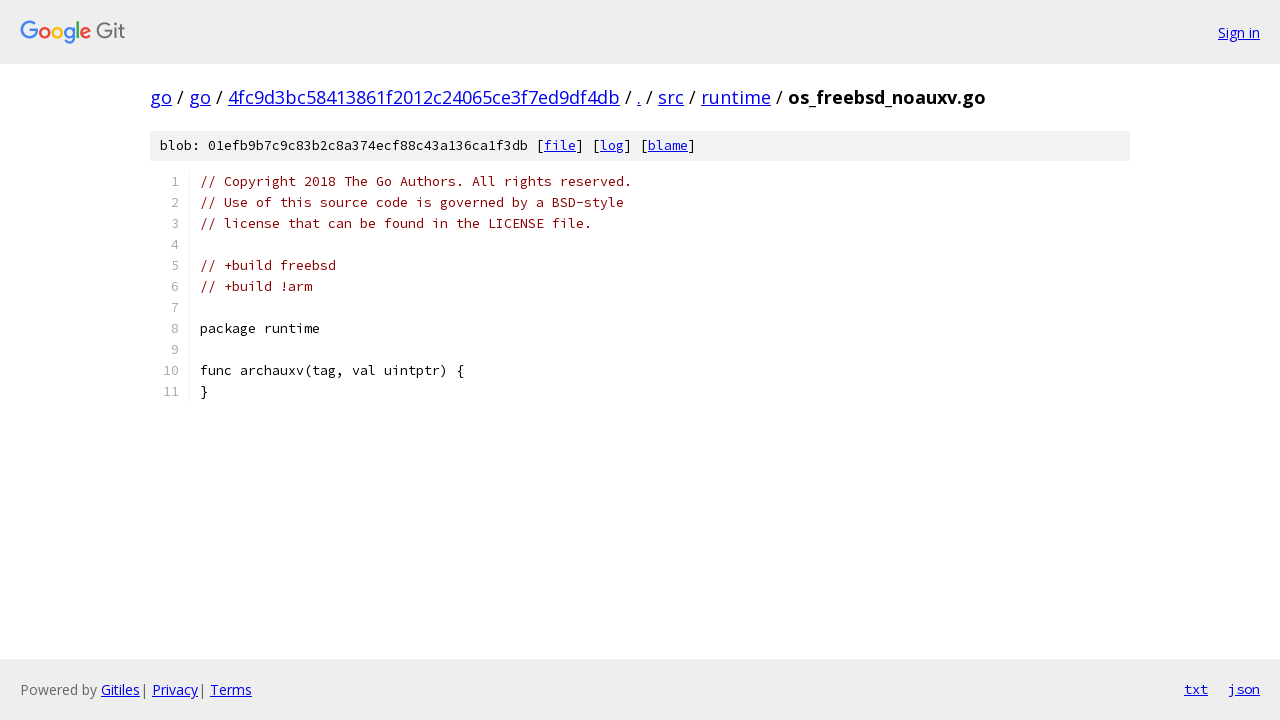

--- FILE ---
content_type: text/html; charset=utf-8
request_url: https://go.googlesource.com/go/+/4fc9d3bc58413861f2012c24065ce3f7ed9df4db/src/runtime/os_freebsd_noauxv.go
body_size: 1103
content:
<!DOCTYPE html><html lang="en"><head><meta charset="utf-8"><meta name="viewport" content="width=device-width, initial-scale=1"><title>src/runtime/os_freebsd_noauxv.go - go - Git at Google</title><link rel="stylesheet" type="text/css" href="/+static/base.css"><link rel="stylesheet" type="text/css" href="/+static/prettify/prettify.css"><!-- default customHeadTagPart --></head><body class="Site"><header class="Site-header"><div class="Header"><a class="Header-image" href="/"><img src="//www.gstatic.com/images/branding/lockups/2x/lockup_git_color_108x24dp.png" width="108" height="24" alt="Google Git"></a><div class="Header-menu"> <a class="Header-menuItem" href="https://accounts.google.com/AccountChooser?faa=1&amp;continue=https://go.googlesource.com/login/go/%2B/4fc9d3bc58413861f2012c24065ce3f7ed9df4db/src/runtime/os_freebsd_noauxv.go">Sign in</a> </div></div></header><div class="Site-content"><div class="Container "><div class="Breadcrumbs"><a class="Breadcrumbs-crumb" href="/?format=HTML">go</a> / <a class="Breadcrumbs-crumb" href="/go/">go</a> / <a class="Breadcrumbs-crumb" href="/go/+/4fc9d3bc58413861f2012c24065ce3f7ed9df4db">4fc9d3bc58413861f2012c24065ce3f7ed9df4db</a> / <a class="Breadcrumbs-crumb" href="/go/+/4fc9d3bc58413861f2012c24065ce3f7ed9df4db/">.</a> / <a class="Breadcrumbs-crumb" href="/go/+/4fc9d3bc58413861f2012c24065ce3f7ed9df4db/src">src</a> / <a class="Breadcrumbs-crumb" href="/go/+/4fc9d3bc58413861f2012c24065ce3f7ed9df4db/src/runtime">runtime</a> / <span class="Breadcrumbs-crumb">os_freebsd_noauxv.go</span></div><div class="u-sha1 u-monospace BlobSha1">blob: 01efb9b7c9c83b2c8a374ecf88c43a136ca1f3db [<a href="/go/+/4fc9d3bc58413861f2012c24065ce3f7ed9df4db/src/runtime/os_freebsd_noauxv.go">file</a>] [<a href="/go/+log/4fc9d3bc58413861f2012c24065ce3f7ed9df4db/src/runtime/os_freebsd_noauxv.go">log</a>] [<a href="/go/+blame/4fc9d3bc58413861f2012c24065ce3f7ed9df4db/src/runtime/os_freebsd_noauxv.go">blame</a>]</div><table class="FileContents"><tr class="u-pre u-monospace FileContents-line"><td class="u-lineNum u-noSelect FileContents-lineNum" data-line-number="1"></td><td class="FileContents-lineContents" id="1"><span class="com">// Copyright 2018 The Go Authors. All rights reserved.</span></td></tr><tr class="u-pre u-monospace FileContents-line"><td class="u-lineNum u-noSelect FileContents-lineNum" data-line-number="2"></td><td class="FileContents-lineContents" id="2"><span class="com">// Use of this source code is governed by a BSD-style</span></td></tr><tr class="u-pre u-monospace FileContents-line"><td class="u-lineNum u-noSelect FileContents-lineNum" data-line-number="3"></td><td class="FileContents-lineContents" id="3"><span class="com">// license that can be found in the LICENSE file.</span></td></tr><tr class="u-pre u-monospace FileContents-line"><td class="u-lineNum u-noSelect FileContents-lineNum" data-line-number="4"></td><td class="FileContents-lineContents" id="4"></td></tr><tr class="u-pre u-monospace FileContents-line"><td class="u-lineNum u-noSelect FileContents-lineNum" data-line-number="5"></td><td class="FileContents-lineContents" id="5"><span class="com">// +build freebsd</span></td></tr><tr class="u-pre u-monospace FileContents-line"><td class="u-lineNum u-noSelect FileContents-lineNum" data-line-number="6"></td><td class="FileContents-lineContents" id="6"><span class="com">// +build !arm</span></td></tr><tr class="u-pre u-monospace FileContents-line"><td class="u-lineNum u-noSelect FileContents-lineNum" data-line-number="7"></td><td class="FileContents-lineContents" id="7"></td></tr><tr class="u-pre u-monospace FileContents-line"><td class="u-lineNum u-noSelect FileContents-lineNum" data-line-number="8"></td><td class="FileContents-lineContents" id="8"><span class="pln">package runtime</span></td></tr><tr class="u-pre u-monospace FileContents-line"><td class="u-lineNum u-noSelect FileContents-lineNum" data-line-number="9"></td><td class="FileContents-lineContents" id="9"></td></tr><tr class="u-pre u-monospace FileContents-line"><td class="u-lineNum u-noSelect FileContents-lineNum" data-line-number="10"></td><td class="FileContents-lineContents" id="10"><span class="pln">func archauxv(tag, val uintptr) {</span></td></tr><tr class="u-pre u-monospace FileContents-line"><td class="u-lineNum u-noSelect FileContents-lineNum" data-line-number="11"></td><td class="FileContents-lineContents" id="11"><span class="pln">}</span></td></tr></table><script nonce="qMdDGzsYxh-y5xMctx_a_w">for (let lineNumEl of document.querySelectorAll('td.u-lineNum')) {lineNumEl.onclick = () => {window.location.hash = `#${lineNumEl.getAttribute('data-line-number')}`;};}</script></div> <!-- Container --></div> <!-- Site-content --><footer class="Site-footer"><div class="Footer"><span class="Footer-poweredBy">Powered by <a href="https://gerrit.googlesource.com/gitiles/">Gitiles</a>| <a href="https://policies.google.com/privacy">Privacy</a>| <a href="https://policies.google.com/terms">Terms</a></span><span class="Footer-formats"><a class="u-monospace Footer-formatsItem" href="?format=TEXT">txt</a> <a class="u-monospace Footer-formatsItem" href="?format=JSON">json</a></span></div></footer></body></html>